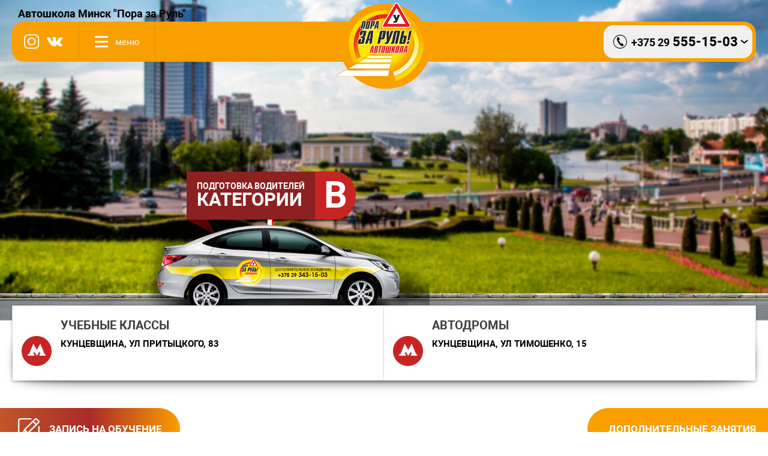

--- FILE ---
content_type: text/html; charset=UTF-8
request_url: https://porazarul.by/
body_size: 10966
content:
<!DOCTYPE html>
<html>
    <head>
    <title>Автошкола Минска Фрунзенский район приглашает на курсы вождения автодром ГАИ Семашко</title>
    <base href="https://porazarul.by/" />
    <meta charset="UTF-8" />
    <meta name="description" content="Курсы вождения «Пора за Руль» рассрочка до 12 месяцев! - автошколы Минска Фрунзенский район, Сухарево, Каменная Горка, Петровщина. Отзывы, цены на обучение вождению, автошкола на Семашко - автодром ГАИ">
    <meta name="keywords" content="">
    <meta name="viewport" content="width=device-width, initial-scale=1, shrink-to-fit=no">
    <link rel="stylesheet" type="text/css" href="assets/css/home.css" />
    
    
    
    
    
    
    
        <script>
        var addresses = [{"MIGX_id":"2","station":"\u041a\u0443\u043d\u0446\u0435\u0432\u0449\u0438\u043d\u0430","address":"\u0443\u043b \u041f\u0440\u0438\u0442\u044b\u0446\u043a\u043e\u0433\u043e, 83","type":"1","note":"","main":"1"},{"MIGX_id":"4","station":"\u041a\u0443\u043d\u0446\u0435\u0432\u0449\u0438\u043d\u0430","address":"\u0443\u043b \u0422\u0438\u043c\u043e\u0448\u0435\u043d\u043a\u043e, 15","type":"2","note":"10 \u043c\u0438\u043d\u0443\u0442"}];
    </script>
    

<!-- script src="assets/js/main.js"></script -->
<script>function phoneMask(){var e=this.value;e&&(e=(e=e.replace(/^\+375/g,"").replace(/\D/g,"")).substring(0,9),this.value=e?"+375("+e.substring(0,2)+")"+e.substring(2,5)+"-"+e.substring(5,7)+"-"+e.substring(7,9):"")}function formatTable(){document.querySelectorAll(".table table").forEach(e=>{let t=Array.prototype.slice.call(e.getElementsByTagName("th"));Array.prototype.slice.call(e.getElementsByTagName("tr")).forEach((e,n)=>{let a=Array.prototype.slice.call(e.children).filter(function(e){return"TD"==e.nodeName});var r=a.length;r&&a.forEach((a,o)=>{if(o>0){let e=document.createElement("p");e.innerHTML=t[o].innerHTML,e.className="mob-tbl",e.dataset.mob=1,a.prepend(e)}else if(n>1){let n=document.createElement("tr");n.className="mob-tbl",n.dataset.mob=1,n.innerHTML='<th colspan="'+r+'">'+t[o].innerHTML+"</tr>",e.before(n)}})})})}function clearTable(){document.querySelectorAll(".mob-tbl").forEach(e=>{e.parentNode.removeChild(e)})}HTMLElement.prototype.animate=function({timing:e,draw:t,duration:n}){let a=performance.now();requestAnimationFrame(function r(o){let i=(o-a)/n;i>1&&(i=1);let l=e(i);t(l),i<1&&requestAnimationFrame(r)})},HTMLElement.prototype.on=function(e,t,n){let a=this.querySelectorAll(e);a.length&&a.forEach(function(e){e.addEventListener(t,n)});new MutationObserver(function(a){a.forEach(a=>{"attributes"==a.type&&(a.target.matches(e)?a.target.addEventListener(t,n):a.target.removeEventListener(t,n,!1)),a.addedNodes.length&&a.addedNodes.forEach(a=>{1==a.nodeType&&a.matches(e)&&a.addEventListener(t,n)})})}).observe(this,{attributes:!0,childList:!0,subtree:!0,characterData:!0,characterDataOldValue:!0})},document.addEventListener("DOMContentLoaded",function(){document.body.dataset.width=window.innerWidth,document.body.on('[data-toggle="collapse"]',"click",function(e){e.preventDefault();let t=(this.getAttribute("href")?this.getAttribute("href"):this.dataset.target).replace("#","");var n=this;if(t){let e=document.getElementById(t);if(e.style.height)return;if(e.style.overflow="hidden",e.classList.contains("show")){let t=e.offsetHeight;e.animate({duration:300,timing:e=>e,draw(n){e.style.height=t*(1-n)+"px"}}),setTimeout(function(){e.removeAttribute("style"),e.classList.remove("show"),n.setAttribute("aria-expanded",!1)},320)}else{e.classList.add("show");let t=e.offsetHeight;e.style.height=0,e.animate({duration:300,timing:e=>e,draw(n){e.style.height=n*t+"px"}}),setTimeout(function(){e.removeAttribute("style"),n.setAttribute("aria-expanded",!0)},320)}}return!1}),window.innerWidth<768&&formatTable(),document.querySelectorAll('[type="tel"]').forEach(e=>{e.addEventListener("keyup",phoneMask)}),document.querySelectorAll(".form-group.rating span").forEach((e,t)=>{e.addEventListener("mouseenter",function(){document.getElementById("raiting").value=t+1,Array.prototype.slice.call(this.parentElement.children).forEach((e,n)=>{n<=t+1?(e.classList.add("star-full"),e.classList.remove("star-emp")):(e.classList.remove("star-full"),e.classList.add("star-emp"))})})}),document.querySelector(".form-group.rating").addEventListener("mouseleave",function(e){if(e.pageX-this.getBoundingClientRect().left<5){document.getElementById("raiting").value=0,this.children[1].innerHTML="&#xe800"}}),document.querySelectorAll(".slide").forEach(e=>{e.parentElement.querySelectorAll("[data-action]").forEach(e=>{e.addEventListener("click",function(){let e=this.dataset.action,t=this.parentElement.parentElement.querySelector('[class*="inner"]');if(t){let n=t.offsetLeft-t.firstElementChild.offsetWidth,a=1.5;if("next"==e){let e=t.removeChild(t.lastElementChild);t.insertBefore(e,t.firstElementChild),t.style.left=n+"px",t.animate({duration:400,timing:e=>Math.pow(e,2)*((a+1)*e-a),draw(e){t.style.left=(1-e)*n+"px"}}),setTimeout(function(){t.removeAttribute("style")},420)}else"prev"==e&&(t.style.left="0px",t.animate({duration:400,timing:e=>Math.pow(e,2)*((a+1)*e-a),draw(e){t.style.left=e*n+"px"}}),setTimeout(function(){let e=t.removeChild(t.firstElementChild);t.appendChild(e),t.removeAttribute("style")},420))}})})}),document.querySelectorAll('.dropdown[data-toggle="dropdown"]').forEach(e=>{e.addEventListener("click",function(){this.parentElement.classList.toggle("open")})}),window.addEventListener("resize",function(e){let t=document.body.dataset.width;document.body.dataset.width=window.innerWidth,t>=768&&window.innerWidth<768&&formatTable(),t<768&&window.innerWidth>=768&&clearTable()},!0),document.querySelectorAll('[data-toggle="modal"]').forEach(function(e){e.addEventListener("click",function(e){e.preventDefault();let t=this.dataset.target,n=document.querySelector(t);n.classList.add("show"),document.body.classList.add("modal-open");let a=document.createElement("DIV");if(a.className="modal-backdrop fade show",document.body.appendChild(a),this.dataset.params){let e=JSON.parse(this.dataset.params.replace(/'/g,'"')),a=n.querySelector(".modal-title");if(e.title?(a.dataset.title=a.innerHTML,a.innerHTML=e.title):a.dataset.title&&(a.innerHTML=a.dataset.title),"object"==typeof e){let a=[];for(i in e)if("title"!=i){if("#review"==t&&"person"==i){document.getElementById("person").value=e[i]}a.push(i+"="+e[i])}const r="/ajax.php";sendAjax.call(n,a.join("&"),r,addMsg)}}})}),document.querySelectorAll('.close[data-dismiss="modal"]').forEach(function(e){e.addEventListener("click",function(e){for(e.preventDefault(),popup=this.parentElement;!popup.classList.contains("modal");)popup=popup.parentElement;popup.classList.remove("show"),document.body.classList.remove("modal-open");let t=document.querySelector(".modal-backdrop");document.body.removeChild(t);let n=popup.querySelector("success");n&&n.remove();let a=popup.getElementsByTagName("form");if(a)for(let e of a)e.removeAttribute("style")})})});
</script>
<script>!function(){function o(){var e=n.createElement("script");e.type="text/javascript",e.async=!0,e.src="assets/js/ok.js";var t=document.getElementsByTagName("script")[0];t.parentNode.insertBefore(e,t)}function a(){t.detachEvent?(t.detachEvent("onscroll",a),t.detachEvent("onmousemove",a),t.detachEvent("ontouchmove",a),t.detachEvent("onresize",a)):(t.removeEventListener("scroll",a,!1),t.removeEventListener("mousemove",a,!1),t.removeEventListener("touchmove",a,!1),t.removeEventListener("resize",a,!1)),"complete"==n.readyState?o():t.attachEvent?t.attachEvent("onload",o):t.addEventListener("load",o,!1);var e=new Date;e.setTime(e.getTime()+1008e5),n.cookie="JivoSiteLoaded=1;path=/;expires="+e.toGMTString()}document.jivositeloaded=0,n=document,t=window,n.cookie.search("JivoSiteLoaded")<0?t.attachEvent?(t.attachEvent("onscroll",a),t.attachEvent("onmousemove",a),t.attachEvent("ontouchmove",a),t.attachEvent("onresize",a)):(t.addEventListener("scroll",a,{capture:!1,passive:!0}),t.addEventListener("mousemove",a,{capture:!1,passive:!0}),t.addEventListener("touchmove",a,{capture:!1,passive:!0}),t.addEventListener("resize",a,{capture:!1,passive:!0})):a()}();
</script>
<script>!function(){function o(){var e=n.createElement("script");e.type="text/javascript",e.async=!0,e.src="assets/js/jquery-3.4.1.min.js";var t=document.getElementsByTagName("script")[0];t.parentNode.insertBefore(e,t)}function a(){t.detachEvent?(t.detachEvent("onscroll",a),t.detachEvent("onmousemove",a),t.detachEvent("ontouchmove",a),t.detachEvent("onresize",a)):(t.removeEventListener("scroll",a,!1),t.removeEventListener("mousemove",a,!1),t.removeEventListener("touchmove",a,!1),t.removeEventListener("resize",a,!1)),"complete"==n.readyState?o():t.attachEvent?t.attachEvent("onload",o):t.addEventListener("load",o,!1);var e=new Date;e.setTime(e.getTime()+1008e5),n.cookie="JivoSiteLoaded=1;path=/;expires="+e.toGMTString()}document.jivositeloaded=0,n=document,t=window,n.cookie.search("JivoSiteLoaded")<0?t.attachEvent?(t.attachEvent("onscroll",a),t.attachEvent("onmousemove",a),t.attachEvent("ontouchmove",a),t.attachEvent("onresize",a)):(t.addEventListener("scroll",a,{capture:!1,passive:!0}),t.addEventListener("mousemove",a,{capture:!1,passive:!0}),t.addEventListener("touchmove",a,{capture:!1,passive:!0}),t.addEventListener("resize",a,{capture:!1,passive:!0})):a()}();
</script>
<script>
function wait(method) {
    if (window.$) {
        method();
    } else {
        setTimeout(function () { wait(method); }, 100); // check every 100ms
    }
}
// wait for jQuery
wait(function() {
var script = document.createElement("script");
script.src = "assets/js/lightbox.js"
document.head.append(script);
var script2 = document.createElement("script");
script2.src = "https://api-maps.yandex.ru/2.1/?apikey=bd59628e-df51-43d0-afcd-7d661e16d1ec&lang=ru_RU";
document.head.append(script2);
function init(){var script3 = document.createElement("script");
script3.src = "assets/js/yamap.js";
document.head.append(script3);
}
script2.onload = function() {
  init();
};
});
</script>
</head>
    <body>
        <div style="position: absolute;top:0;left:30px;font-size:9px" class="for-h1"><h1>Автошкола Минск "Пора за Руль"</h1></div>
        <svg class="svg-block">
    <defs>
        <clipPath id="triangle" clipPathUnits="objectBoundingBox">
            <polygon points="0 0, 0.7 0, 1 1" />
        </clipPath>
    </defs>
</svg>
<header class="lazy">
    <div class="container">
        <nav>
            <div>
                <div class="social">
                    <a href="https://www.instagram.com/porazarul_minsk" target="_blank"><img data-src="assets/img/ig-icon.png" loading="lazy" class="lazy" /></a><a href="https://vk.com/club24600474" target="_blank"><img data-src="assets/img/vk-icon.png" loading="lazy" class="lazy" /></a>
                </div>
                <div class="md-menu">
                    <a href="#mob-menu" data-toggle="collapse">
                        <img class="menu-icon" src="assets/img/mob-menu.png" />
                        <span>меню</span>
                    </a>
                    <div id="mob-menu" class="mob-menu collapse">
                        <div class="mob-menu-top">
                            <div class="mob-menu-header">Меню сайта</div>
                            <div class="mob-menu-close"><img data-src="assets/img/gray-cross.png" loading="lazy" class="lazy" data-toggle="collapse" data-target="#mob-menu"></div>
                        </div>
                        <ul  class="mob-menu-main"><li class="mob-menu-dropdown"><a class="link" href="o-nas">О нас</a><a href="#mob_menu_2" class="tog" data-toggle="collapse" aria-expanded="false"> </a><ul id="mob_menu_2" class="collapse"><li class="first"><a href="dopolnitelnyie-uroki" >Дополнительные занятия</a></li><li><a href="reviews" >Отзывы</a></li><li class="last"><a href="drivers" >Водители</a></li></ul></li><li><a href="raspisanie" >Расписание</a></li><li class="mob-menu-dropdown"><a class="link" href="cena">Стоимость</a><a href="#mob_menu_3" class="tog" data-toggle="collapse" aria-expanded="false"> </a><ul id="mob_menu_3" class="collapse"><li class="first"><a href="akczii" >Акции</a></li></ul></li><li class="mob-menu-dropdown"><a class="link" href="polezno-znat">Полезно знать</a><a href="#mob_menu_5" class="tog" data-toggle="collapse" aria-expanded="false"> </a><ul id="mob_menu_5" class="collapse"><li class="first"><a href="dokumentyi-dlya-zapisi-na-v" >Документы для записи на "В"</a></li><li><a href="dokumentyi-dlya-zapisi-na-a" >Документы для записи на "А"</a></li><li class="last"><a href="imennoj-sertifikat-na-obuchenie" >Подарочный именной сертификат на обучение</a></li></ul></li><li class="last"><a href="kontakty" >Контакты</a></li></ul>
                    </div>
                </div>
                <ul class=""><li><a href="o-nas">О нас</a><ul><li class="first"><a href="dopolnitelnyie-uroki" >Дополнительные занятия</a></li><li><a href="reviews" >Отзывы</a></li><li class="last"><a href="drivers" >Водители</a></li></ul></li><li><a href="raspisanie" >Расписание</a></li><li><a href="cena">Стоимость</a><ul><li class="first"><a href="akczii" >Акции</a></li></ul></li></ul>
            </div>
            <div class="logo-wrapper">
                <a href="/">
                    <img src="assets/img/logo-top.png">
                </a>
            </div>
            <div>
                <div class="social-sm">
                    <a href="//www.instagram.com/porazarul_minsk/" target="_blank"><img src="assets/img/ig-icon.png"></a>
                    <a href="//vk.com/club24600474" target="_blank"><img src="assets/img/vk-icon.png"></a>
                </div>
                <ul class=""><li><a href="polezno-znat">Полезно знать</a><ul><li class="first"><a href="dokumentyi-dlya-zapisi-na-v" >Документы для записи на "В"</a></li><li><a href="dokumentyi-dlya-zapisi-na-a" >Документы для записи на "А"</a></li><li class="last"><a href="imennoj-sertifikat-na-obuchenie" >Подарочный именной сертификат на обучение</a></li></ul></li><li class="last"><a href="kontakty" >Контакты</a></li></ul>
                <div class="contacts">
                    <div class="dropdown" data-toggle="dropdown">
                        <p><span class="phone-code">+375 29</span> 555-15-03</p>
                    </div>
                    <div class="dropdown-menu">
                        <p><a href="tel:+375296651503"><span class="phone-code">+375 29</span> 665-15-03</a></p>
                        <p><a href="tel:+375295551503"><span class="phone-code">+375 29</span> 555-15-03</a></p>
                        <p class="mail"><a href="mailto:porazarul@tut.by">porazarul@tut.by</a></p>
                        <p class="button"><button class="btn btn-orange" data-params="{ 'title':'Заказать звонок' }" data-toggle="modal" data-target="#sign_up">Заказать звонок</button></p>
                    </div>
                </div>
            </div>
        </nav>
        <div class="header-content"> 
    <div class="category">
        <div class="category-text burgundy-block">
            <p><small>Подготовка водителей</small><span>категории</span></p>
            <p>B</p>
            <p><span>категория</span></p>
        </div>
        <div class="category-image">
            <img data-src="assets/img/pic-car.png" loading="lazy" class="lazy">
        </div>
    </div>
    <div class="category">
        <div class="category-text yellow-block">
            <p><small>Подготовка водителей</small><span>категории</span></p>
            <p>A</p>
            <p><span>категория</span></p>
        </div>
        <div class="category-image">
            <img data-src="assets/img/pic-bike.png" loading="lazy" class="lazy">
        </div>
    </div>
</div>
    </div>
    
    

</header>
        <main>
            <div class="top">
                <div class="l-top">
                    <a class="side-block" href="javascript:void(0);" data-params="{ 'title':'Запись на обучение' }" data-toggle="modal" data-target="#sign_up">запись на обучение</a>
                </div>
                <div class="m-top">
                    <div>
                        <div>
                            <div class="h3">Учебные классы</div>
                            <p>Кунцевщина, ул Притыцкого, 83</p>
                        </div>
                    </div>
                    <div>
                        <div>
                            <div class="h3">Автодромы</div>
                            <p>Кунцевщина, ул Тимошенко, 15</p>
                        </div>      
                    </div>
                </div>
                <div class="r-top">
                   <a href="dopolnitelnyie-uroki" class="side-block">дополнительные занятия</a> 
                </div>
            </div>
            <div class="text-centered">
                <div class="container">
                    <h2>ХОТИТЕ НАУЧИТЬСЯ ВОДИТЬ?</h2>
                    <p class="strong">ПРАВА ПОЛУЧИТЬ ЛЕГКО: ДОСТУПНЫЕ ЦЕНЫ, БЛИЗКО К МЕТРО, БЕСПРОЦЕНТНАЯ РАССРОЧКА</p>
                </div>
            </div>
            <div class="gray-block">
                <div class="container row">
                                                    <div class="adv-item">
    <div class="adv-body">
        <div class="adv-image"><img data-src="assets/img/advantages-1.png" loading="lazy" class="lazy"></div>
        <h3>Комфортные автомобили</h3>
        <p class="strong">Только иномарки</p>
    </div>
        <button class="btn btn-orange" data-toggle="modal" data-target="#car">Выбрать автомобиль</button>
        </div>                                    <div class="adv-item">
    <div class="adv-body">
        <div class="adv-image"><img data-src="assets/img/advantages-2.png" loading="lazy" class="lazy"></div>
        <h3>Опытные инструкторы</h3>
        <p class="strong">Более 15 профессионалов</p>
    </div>
            <a class="btn btn-orange" href="drivers">Выбрать инструктора</a>
    </div>                                    <div class="adv-item">
    <div class="adv-body">
        <div class="adv-image"><img data-src="assets/img/advantages-3.png" loading="lazy" class="lazy"></div>
        <h3>Классы и автодром</h3>
        <p class="strong">Недалеко от дома или работы</p>
    </div>
            <a class="btn btn-orange" href="kontakty">Смотреть расположение</a>
    </div>                                    <div class="adv-item">
    <div class="adv-body">
        <div class="adv-image"><img data-src="assets/img/advantages-4.png" loading="lazy" class="lazy"></div>
        <h3>Удобный график занятий</h3>
        <p class="strong">Утро, вечер или выходной</p>
    </div>
            <a class="btn btn-orange" href="raspisanie">Выбрать время</a>
    </div>                                </div>
            </div>
            <div class="orange-line">
                <h2>Удобное время занятий</h2>
            </div>
            <div class="time">
                                                    <div class="col">
    <div class="time-block orange">
        <h3>Утро</h3>
                                                                <div class="date">
    <div class="note">
        <h4 class="note-header lazy">28 Январь</h4>
        <div class="note-body">
            <p>ул Притыцкого, 83</p>
                        <p><strong>
                                            Понедельник,                                             Среда                        </strong></p>
            <p class="bgr">начало в 09:00</p>
        </div>
    </div>
    
    <button class="btn btn-orange" data-params="{ 'time':1,'date':26,'title':'Запись на обучение' }" data-toggle="modal" data-target="#sign_up">Записаться</button>
    
</div>                                                        <div class="date">
    <div class="note">
        <h4 class="note-header lazy">12 Февраль</h4>
        <div class="note-body">
            <p>ул Притыцкого, 83</p>
                        <p><strong>
                                            Вторник,                                             Четверг                        </strong></p>
            <p class="bgr">начало в 09:00</p>
        </div>
    </div>
    
    <button class="btn btn-orange" data-params="{ 'time':1,'date':27,'title':'Запись на обучение' }" data-toggle="modal" data-target="#sign_up">Записаться</button>
    
</div>            </div>
</div>                                    <div class="col">
    <div class="time-block blue">
        <h3>Вечер</h3>
                                                                <div class="date">
    <div class="note">
        <h4 class="note-header lazy">16 Февраль</h4>
        <div class="note-body">
            <p>ул Притыцкого, 83</p>
                        <p><strong>
                                            Понедельник,                                             Среда                        </strong></p>
            <p class="bgr">начало в 18:30</p>
        </div>
    </div>
    
    <button class="btn btn-orange" data-params="{ 'time':2,'date':20,'title':'Запись на обучение' }" data-toggle="modal" data-target="#sign_up">Записаться</button>
    
</div>                                                        <div class="date">
    <div class="note">
        <h4 class="note-header lazy">31 Март</h4>
        <div class="note-body">
            <p>ул Притыцкого, 83</p>
                        <p><strong>
                                            Вторник,                                             Четверг                        </strong></p>
            <p class="bgr">начало в 19:00</p>
        </div>
    </div>
    
    <button class="btn btn-orange" data-params="{ 'time':2,'date':21,'title':'Запись на обучение' }" data-toggle="modal" data-target="#sign_up">Записаться</button>
    
</div>            </div>
</div>                                    <div class="col">
    <div class="time-block orange">
        <h3>Выходной</h3>
                                                                <div class="date">
    <div class="note">
        <h4 class="note-header lazy">31 Январь</h4>
        <div class="note-body">
            <p>ул Притыцкого, 83</p>
                        <p><strong>
                                            Суббота,                                             Воскресенье                        </strong></p>
            <p class="bgr">начало в 14:00</p>
        </div>
    </div>
    
    <button class="btn btn-orange" data-params="{ 'time':6,'date':1,'title':'Запись на обучение' }" data-toggle="modal" data-target="#sign_up">Записаться</button>
    
</div>                                                        <div class="date">
    <div class="note">
        <h4 class="note-header lazy">18 Апрель</h4>
        <div class="note-body">
            <p>ул Притыцкого, 83</p>
                        <p><strong>
                                            Суббота,                                             Воскресенье                        </strong></p>
            <p class="bgr">начало в 12:00</p>
        </div>
    </div>
    
    <button class="btn btn-orange" data-params="{ 'time':6,'date':2,'title':'Запись на обучение' }" data-toggle="modal" data-target="#sign_up">Записаться</button>
    
</div>            </div>
</div>                            </div>
            <div class="container">
                <h2 class="text-centered header-line">Наши вежливые инструкторы по вождению</h2>
            </div>
            <div class="gray-block person-bgr">
                <div class="container">
                    <div class="person-wrap slide">
                        <div class="person-inner">
                                                                                                        <div class="person">
    <div class="person-photo">
        <div class="person-photo-wrap"><img data-src="/assets/cache_image//home/porazaru/public_html/afonin-vw-golf_235x235_097.jpg" loading="lazy" class="lazy"></div>
    </div>
    <h3>Денис Васильевич Афонин Старший мастер</h3>

    <div class="rating-block">
        <div class="rating">
                             
                    <span class="star-full lazy"></span>
                                             
                    <span class="star-full lazy"></span>
                                             
                    <span class="star-full lazy"></span>
                                             
                    <span class="star-full lazy"></span>
                                             
                    <span class="star-full lazy"></span>
                                    </div>
        <a href="/person/instructor11">Отзывы</a>
    </div>
     
    <button class="btn btn-orange" data-params="{ 'person':11,'title':'Запись на обучение'}" data-toggle="modal" data-target="#sign_up">Записаться</button>
    
</div>                                                                                <div class="person">
    <div class="person-photo">
        <div class="person-photo-wrap"><img data-src="/assets/cache_image//home/porazaru/public_html/ryrzko-chevrolet-matiz_235x235_097.jpg" loading="lazy" class="lazy"></div>
    </div>
    <h3>Анатолий Борисович Рыжко</h3>

    <div class="rating-block">
        <div class="rating">
                             
                    <span class="star-full lazy"></span>
                                             
                    <span class="star-full lazy"></span>
                                             
                    <span class="star-full lazy"></span>
                                             
                    <span class="star-full lazy"></span>
                                             
                    <span class="star-full lazy"></span>
                                    </div>
        <a href="/person/instructor2">Отзывы</a>
    </div>
     
    <button class="btn btn-orange" data-params="{ 'person':2,'title':'Запись на обучение'}" data-toggle="modal" data-target="#sign_up">Записаться</button>
    
</div>                                                                                <div class="person">
    <div class="person-photo">
        <div class="person-photo-wrap"><img data-src="/assets/cache_image//home/porazaru/public_html/tkach-renault-logan_235x235_097.jpg" loading="lazy" class="lazy"></div>
    </div>
    <h3>Александр Анатольевич Ткач</h3>

    <div class="rating-block">
        <div class="rating">
                             
                    <span class="star-full lazy"></span>
                                             
                    <span class="star-full lazy"></span>
                                             
                    <span class="star-full lazy"></span>
                                             
                    <span class="star-full lazy"></span>
                                             
                    <span class="star-full lazy"></span>
                                    </div>
        <a href="/person/instructor13">Отзывы</a>
    </div>
     
    <button class="btn btn-orange" data-params="{ 'person':13,'title':'Запись на обучение'}" data-toggle="modal" data-target="#sign_up">Записаться</button>
    
</div>                                                                                <div class="person">
    <div class="person-photo">
        <div class="person-photo-wrap"><img data-src="/assets/cache_image//home/porazaru/public_html/tomashevich-vw-polo_235x235_097.jpg" loading="lazy" class="lazy"></div>
    </div>
    <h3>Игорь Леонидович Томашевич</h3>

    <div class="rating-block">
        <div class="rating">
                             
                    <span class="star-full lazy"></span>
                                             
                    <span class="star-full lazy"></span>
                                             
                    <span class="star-full lazy"></span>
                                             
                    <span class="star-full lazy"></span>
                                             
                    <span class="star-full lazy"></span>
                                    </div>
        <a href="/person/instructor3">Отзывы</a>
    </div>
     
    <button class="btn btn-orange" data-params="{ 'person':3,'title':'Запись на обучение'}" data-toggle="modal" data-target="#sign_up">Записаться</button>
    
</div>                                                                                <div class="person">
    <div class="person-photo">
        <div class="person-photo-wrap"><img data-src="/assets/cache_image//home/porazaru/public_html/shibko-renault-sandeep_235x235_097.jpg" loading="lazy" class="lazy"></div>
    </div>
    <h3>Дмитрий Геннадьевич Шибко</h3>

    <div class="rating-block">
        <div class="rating">
                             
                    <span class="star-full lazy"></span>
                                             
                    <span class="star-full lazy"></span>
                                             
                    <span class="star-full lazy"></span>
                                             
                    <span class="star-full lazy"></span>
                                             
                    <span class="star-full lazy"></span>
                                    </div>
        <a href="/person/instructor6">Отзывы</a>
    </div>
     
    <button class="btn btn-orange" data-params="{ 'person':6,'title':'Запись на обучение'}" data-toggle="modal" data-target="#sign_up">Записаться</button>
    
</div>                                                                                <div class="person">
    <div class="person-photo">
        <div class="person-photo-wrap"><img data-src="/assets/cache_image//home/porazaru/public_html/grebenyuk-peugeot-307_235x235_097.jpg" loading="lazy" class="lazy"></div>
    </div>
    <h3>Юрий Владимирович Гребенюк</h3>

    <div class="rating-block">
        <div class="rating">
                             
                    <span class="star-full lazy"></span>
                                             
                    <span class="star-full lazy"></span>
                                             
                    <span class="star-full lazy"></span>
                                             
                    <span class="star-full lazy"></span>
                                             
                    <span class="star-full lazy"></span>
                                    </div>
        <a href="/person/instructor12">Отзывы</a>
    </div>
     
    <button class="btn btn-orange" data-params="{ 'person':12,'title':'Запись на обучение'}" data-toggle="modal" data-target="#sign_up">Записаться</button>
    
</div>                                                                                <div class="person">
    <div class="person-photo">
        <div class="person-photo-wrap"><img data-src="/assets/cache_image//home/porazaru/public_html/voronko-peugeot-307_235x235_097.jpg" loading="lazy" class="lazy"></div>
    </div>
    <h3>Денис Иванович Воронько</h3>

    <div class="rating-block">
        <div class="rating">
                             
                    <span class="star-full lazy"></span>
                                             
                    <span class="star-full lazy"></span>
                                             
                    <span class="star-full lazy"></span>
                                             
                    <span class="star-full lazy"></span>
                                             
                    <span class="star-full lazy"></span>
                                    </div>
        <a href="/person/instructor8">Отзывы</a>
    </div>
     
    <button class="btn btn-orange" data-params="{ 'person':8,'title':'Запись на обучение'}" data-toggle="modal" data-target="#sign_up">Записаться</button>
    
</div>                                                                                <div class="person">
    <div class="person-photo">
        <div class="person-photo-wrap"><img data-src="/assets/cache_image//home/porazaru/public_html/volovik-nissan-almera_235x235_097.jpg" loading="lazy" class="lazy"></div>
    </div>
    <h3>Александр Михайлович Воловик</h3>

    <div class="rating-block">
        <div class="rating">
                             
                    <span class="star-full lazy"></span>
                                             
                    <span class="star-full lazy"></span>
                                             
                    <span class="star-full lazy"></span>
                                             
                    <span class="star-full lazy"></span>
                                                                <span class="star-emp lazy"></span>
                                    </div>
        <a href="/person/instructor9">Отзывы</a>
    </div>
     
    <button class="btn btn-orange" data-params="{ 'person':9,'title':'Запись на обучение'}" data-toggle="modal" data-target="#sign_up">Записаться</button>
    
</div>                                                                                <div class="person">
    <div class="person-photo">
        <div class="person-photo-wrap"><img data-src="/assets/cache_image//home/porazaru/public_html/ladutko-vw-polo_235x235_097.jpg" loading="lazy" class="lazy"></div>
    </div>
    <h3>Сергей Владимирович Ладутько</h3>

    <div class="rating-block">
        <div class="rating">
                             
                    <span class="star-full lazy"></span>
                                             
                    <span class="star-full lazy"></span>
                                             
                    <span class="star-full lazy"></span>
                                             
                    <span class="star-full lazy"></span>
                                             
                    <span class="star-full lazy"></span>
                                    </div>
        <a href="/person/instructor10">Отзывы</a>
    </div>
     
    <button class="btn btn-orange" data-params="{ 'person':10,'title':'Запись на обучение'}" data-toggle="modal" data-target="#sign_up">Записаться</button>
    
</div>                                                                                <div class="person">
    <div class="person-photo">
        <div class="person-photo-wrap"><img data-src="/assets/cache_image//home/porazaru/public_html/kirbay-chrysler-neon_235x235_097.jpg" loading="lazy" class="lazy"></div>
    </div>
    <h3>Дмитрий Николаевич Кирбай</h3>

    <div class="rating-block">
        <div class="rating">
                             
                    <span class="star-full lazy"></span>
                                             
                    <span class="star-full lazy"></span>
                                             
                    <span class="star-full lazy"></span>
                                             
                    <span class="star-full lazy"></span>
                                             
                    <span class="star-full lazy"></span>
                                    </div>
        <a href="/person/instructor14">Отзывы</a>
    </div>
     
    <button class="btn btn-orange" data-params="{ 'person':14,'title':'Запись на обучение'}" data-toggle="modal" data-target="#sign_up">Записаться</button>
    
</div>                                                                                <div class="person">
    <div class="person-photo">
        <div class="person-photo-wrap"><img data-src="/assets/cache_image//home/porazaru/public_html/filistovich-vw-polo_235x235_097.jpg" loading="lazy" class="lazy"></div>
    </div>
    <h3>Алексей Иванович Филистович</h3>

    <div class="rating-block">
        <div class="rating">
                             
                    <span class="star-full lazy"></span>
                                             
                    <span class="star-full lazy"></span>
                                             
                    <span class="star-full lazy"></span>
                                             
                    <span class="star-full lazy"></span>
                                             
                    <span class="star-full lazy"></span>
                                    </div>
        <a href="/person/instructor15">Отзывы</a>
    </div>
     
    <button class="btn btn-orange" data-params="{ 'person':15,'title':'Запись на обучение'}" data-toggle="modal" data-target="#sign_up">Записаться</button>
    
</div>                                                </div>
                    </div>
                    <div class="person-controls">
                        <div class="person-prev" data-action="prev"><img data-src="assets/img/slider-arr-left.png" loading="lazy" class="lazy"></div>
                        <div class="person-next" data-action="next"><img data-src="assets/img/slider-arr-right.png" loading="lazy" class="lazy"></div>
                    </div>
                </div>
            </div>
            <div class="container">
                <h2 class="text-centered header-line">УЧЕБНЫЕ АВТОМОБИЛИ АВТОШКОЛЫ</h2>
                <div class="slider slide">
                    <div class="slider-inner">
                                                                            <div data-index="" class="slider-item">
    <a href="IMG_20191015_112859.jpg" data-lightbox="Учебные автомобили"><img data-src="IMG_20191015_112859.jpg" loading="lazy" class="lazy"></a>
</div>                                                    <div data-index="" class="slider-item">
    <a href="IMG_20191015_113449.jpg" data-lightbox="Учебные автомобили"><img data-src="IMG_20191015_113449.jpg" loading="lazy" class="lazy"></a>
</div>                                                    <div data-index="" class="slider-item">
    <a href="IMG_20191015_113728.jpg" data-lightbox="Учебные автомобили"><img data-src="IMG_20191015_113728.jpg" loading="lazy" class="lazy"></a>
</div>                                                    <div data-index="" class="slider-item">
    <a href="IMG_20191015_113137.jpg" data-lightbox="Учебные автомобили"><img data-src="IMG_20191015_113137.jpg" loading="lazy" class="lazy"></a>
</div>                                                    <div data-index="" class="slider-item">
    <a href="IMG_20191015_113320.jpg" data-lightbox="Учебные автомобили"><img data-src="IMG_20191015_113320.jpg" loading="lazy" class="lazy"></a>
</div>                                                    <div data-index="" class="slider-item">
    <a href="IMG_20191219_100234.jpg" data-lightbox="Учебные автомобили"><img data-src="IMG_20191219_100234.jpg" loading="lazy" class="lazy"></a>
</div>                                                    <div data-index="" class="slider-item">
    <a href="IMG_20191015_113621.jpg" data-lightbox="Учебные автомобили"><img data-src="IMG_20191015_113621.jpg" loading="lazy" class="lazy"></a>
</div>                                                    <div data-index="" class="slider-item">
    <a href="IMG_20201214_105513.jpg" data-lightbox="Учебные автомобили"><img data-src="IMG_20201214_105513.jpg" loading="lazy" class="lazy"></a>
</div>                                            </div>
                    <div class="slider-nav">
                        <span data-action="prev"><img src="assets/img/arr-left.png"></span>
                        <span data-action="next"><img src="assets/img/arr-right.png"></span>
                    </div>
                </div>
            </div>
            <div class="container">
                <h2 class="text-centered header-line">Как нас найти</h2>
            </div>
            <div class="dark-block">
                <div class="map" id="yamap"></div>
                <div class="address">
                    <div class="address-info">
                        <div class="location-icon flex-fill">
                            <div>
                                <p>Учебные классы
                                <br>ст.м. Кунцевщина, ул Притыцкого, 83
                                </p>
                                <p>Автодромы
                                <br>ул Тимошенко, 15 (10 минут от ст.м. Кунцевщина)
                                </p>
                            </div>
                        </div>
                        <button class="btn btn-white" data-toggle="modal" data-target="#sign_up" data-params="{ 'title':'Заказать звонок' }">Заказать звонок</button>
                    </div>
                    <div class="address-images">
                                                                                        <div class="item">
                            <a href="IMG_20200827_135708.jpg" data-lightbox="bottom">
                                <img src="/assets/cache_image//home/porazaru/public_html/IMG_20200827_135708_156x79_f08.jpg">
                            </a>
                        </div>
                                                                    <div class="item">
                            <a href="IMG_20200827_135554.jpg" data-lightbox="bottom">
                                <img src="/assets/cache_image//home/porazaru/public_html/IMG_20200827_135554_156x79_f08.jpg">
                            </a>
                        </div>
                                        </div>
                </div>
            </div>
        </main>
        <footer>
    <div>
        <div class="footer-logo">
            <img data-src="assets/img/logo-bottom.png" loading="lazy" class="lazy">
        </div>
        <div class="footer-right">
            <div class="footer-info">
                <p><strong>ООО "Пора за Руль"<br>УНП 191434615</strong></p>
            </div>
            <div class="footer-time">
                <p><strong>Время работы:</strong><br>
                понедельник-пятница с 09:00 до 21:00, без обеда.</p>
                <p><strong>Офис автошколы:</strong><br> 
                ул. Притыцкого, 83 г.Минск, Фрунзенский район, ст. м. Кунцевщина</p>
            </div>
            <div class="footer-phones">
                <p><a href="tel:+375296651503" title=""><small>+375 29</small> 665-15-03</a></p>
                <p><a href="tel:+375295551503" title=""><small>+375 29</small> 555-15-03</a></p>
            </div>
            <div class="footer-copyright"></div>
        </div>
    </div>
    <div>
        <p><span></span></p>
        <p>© 2010 - 2026 OOО "Пора за Руль"</p>
    </div>
</footer>
<div class="modal fade" id="sign_up" tabindex="-1" role="dialog" aria-labelledby="sign_upLabel" aria-hidden="true">
	<div class="modal-dialog" role="document">
		<div class="modal-content">
			<div class="modal-header">
				<h5 class="modal-title" id="sign_upLabel">Запись на пробное занятие</h5>
				<button type="button" class="close" data-dismiss="modal" aria-label="Close">
					<span aria-hidden="true"><img src="assets/img/gray-cross.png"></span>
				</button>
			</div>
			<div class="modal-body">
				<p class="text-notice">все поля обязательны для заполнения</p>
                <form class="ajax_form" method="post" action="">
    <input type="hidden" id="note" name="note" />
	<div class="form-group">
	    <label>Ваше имя</label>
		<input type="text" class="form-control" id="af_name" name="name" value="" placeholder="Василий Васильев"/>
		<span class="error_name"></span>
	</div>
	<div class="form-group">
	    <label>Ваш телефон</label>
		<input type="tel" class="form-control" id="af_phone" name="phone" value="" placeholder="+375 (__) ___-__-__" />
		<span class="error_name"></span>
	</div>
	<div class="form-group">
        <div class="g-recaptcha" data-sitekey="6Lf7z9EZAAAAAIRyNlGrFEeVzLnhgNq6mPZK72QT"></div>
<script id="lazy-recaptcha" data-src="https://www.google.com/recaptcha/api.js?hl=ru" loading="lazy"></script>
        
    </div>
	<button type="submit" class="btn btn-orange">Записаться</button>
    
    

	<input type="hidden" name="af_action" value="1bc96c624d9c659da8e39691c2a35d0f" />
</form>
                
			</div>
		</div>
	</div>
</div>
<div class="modal fade" id="car" tabindex="-1" role="dialog" aria-labelledby="carLabel" aria-hidden="true">
	<div class="modal-dialog" role="document">
		<div class="modal-content">
			<div class="modal-header">
				<h5 class="modal-title" id="carLabel">Выбрать автомобиль</h5>
				<button type="button" class="close" data-dismiss="modal" aria-label="Close">
					<span aria-hidden="true"><img src="assets/img/gray-cross.png"></span>
				</button>
			</div>
			<div class="modal-body">
				<p class="text-notice">все поля обязательны для заполнения</p>
                <form class="ajax_form" method="post" action="">
	<div class="form-group">
	    <label>Ваше имя</label>
		<input type="text" class="form-control" id="af_name" name="name" value="" placeholder="Василий Васильев"/>
		<span class="error_name"></span>
	</div>
	<div class="form-group">
	    <label>Ваш телефон</label>
		<input type="tel" class="form-control" id="af_phone" name="phone" value="" placeholder="+375 (__) ___-__-__" />
		<span class="error_name"></span>
	</div>
	<div class="form-group">
	    <label>Выберите автомобиль</label>
		<select class="form-control" name="car" id="car">
                            <option value="Hyundai Ftos">Hyundai Ftos</option>
                    <option value=""></option>
                    <option value=""></option>
                    <option value=""></option>
                    <option value=""></option>
                    <option value=""></option>
                    <option value=""></option>
                    <option value=""></option>
        		</select>
	</div>
	<div class="form-group">
        <div class="g-recaptcha" data-sitekey="6Lf7z9EZAAAAAIRyNlGrFEeVzLnhgNq6mPZK72QT"></div>
<script id="lazy-recaptcha" data-src="https://www.google.com/recaptcha/api.js?hl=ru" loading="lazy"></script>
        
    </div>
	<button type="submit" class="btn btn-orange">Записаться</button>
    
    

	<input type="hidden" name="af_action" value="bfc7196d7f34ebbe41c0a12cf9b6e0d7" />
</form>
                
			</div>
		</div>
	</div>
</div>
<div class="modal fade" id="review" tabindex="-1" role="dialog" aria-labelledby="reviewLabel" aria-hidden="true">
	<div class="modal-dialog" role="document">
		<div class="modal-content">
			<div class="modal-header">
				<h5 class="modal-title" id="reviewLabel">Оставить отзыв</h5>
				<button type="button" class="close" data-dismiss="modal" aria-label="Close">
					<span aria-hidden="true"><img src="assets/img/gray-cross.png"></span>
				</button>
			</div>
			<div class="modal-body">
				<p class="text-notice">все поля обязательны для заполнения</p>
                <form class="ajax_form" method="post" action="">
    <input type="hidden" id="person" name="person" value="0" />
    <input type="hidden" id="driver" name="driver" value="" />
	<div class="form-group">
	    <label>Ваше имя</label>
		<input type="text" class="form-control" id="af_name" name="name" value="" placeholder="Василий Васильев"/>
		<span class="error_name"></span>
	</div>
	<div class="form-group">
	    <label>Ваш телефон</label>
		<input type="tel" class="form-control" id="af_phone" name="phone" value="" placeholder="+375 (__) ___-__-__" />
		<span class="error_name"></span>
	</div>
	<div class="form-group">
	    <label>Текст отзыва</label>
        <textarea class="form-control" id="text" name="text" rows="2"></textarea>
	</div>
	<div class="form-group rating">
	    <input type="hidden" id="raiting" name="raiting" value="0" />
	    	    <span class="star-emp lazy"></span>
        	    <span class="star-emp lazy"></span>
        	    <span class="star-emp lazy"></span>
        	    <span class="star-emp lazy"></span>
        	    <span class="star-emp lazy"></span>
        	</div>
	<div class="form-group">
        <div class="g-recaptcha" data-sitekey="6Lf7z9EZAAAAAIRyNlGrFEeVzLnhgNq6mPZK72QT"></div>
<script id="lazy-recaptcha" data-src="https://www.google.com/recaptcha/api.js?hl=ru" loading="lazy"></script>
        
    </div>
	<button type="submit" class="btn btn-orange">Оставить отзыв</button>
    
    

	<input type="hidden" name="af_action" value="cd37a1bee5ec738309fc707063236973" />
</form>
                
				</form>
			</div>
		</div>
	</div>
</div>


    
<script>document.addEventListener("DOMContentLoaded",function(){var e;if("IntersectionObserver"in window){e=document.querySelectorAll(".lazy");var t=new IntersectionObserver(function(e,n){e.forEach(function(e){if(e.isIntersecting){var n=e.target;n.src=n.dataset.src,n.classList.remove("lazy"),t.unobserve(n)}})});e.forEach(function(e){t.observe(e)})}else{var n;function r(){n&&clearTimeout(n),n=setTimeout(function(){var n=window.pageYOffset;e.forEach(function(e){e.offsetTop<window.innerHeight+n&&(e.src=e.dataset.src,e.classList.remove("lazy"))}),0==e.length&&(document.removeEventListener("scroll",r),window.removeEventListener("resize",r),window.removeEventListener("orientationChange",r))},20)}e=document.querySelectorAll(".lazy"),document.addEventListener("scroll",r),window.addEventListener("resize",r),window.addEventListener("orientationChange",r)}});
</script>
<script>
!function(){document.jivositeloaded=0;var o="DUwEIH115Z",n=document,t=window;function a(){var e=n.createElement("script");e.type="text/javascript",e.async=!0,e.src="//code.jivosite.com/script/widget/"+o;var t=document.getElementsByTagName("script")[0];t.parentNode.insertBefore(e,t)}function v(){t.detachEvent?(t.detachEvent("onscroll",v),t.detachEvent("onmousemove",v),t.detachEvent("ontouchmove",v),t.detachEvent("onresize",v)):(t.removeEventListener("scroll",v,!1),t.removeEventListener("mousemove",v,!1),t.removeEventListener("touchmove",v,!1),t.removeEventListener("resize",v,!1)),"complete"==n.readyState?a():t.attachEvent?t.attachEvent("onload",a):t.addEventListener("load",a,!1);var e=new Date;e.setTime(e.getTime()+1008e5),n.cookie="JivoSiteLoaded=1;path=/;expires="+e.toGMTString()}n.cookie.search("JivoSiteLoaded")<0?t.attachEvent?(t.attachEvent("onscroll",v),t.attachEvent("onmousemove",v),t.attachEvent("ontouchmove",v),t.attachEvent("onresize",v)):(t.addEventListener("scroll",v,{capture:!1,passive:!0}),t.addEventListener("mousemove",v,{capture:!1,passive:!0}),t.addEventListener("touchmove",v,{capture:!1,passive:!0}),t.addEventListener("resize",v,{capture:!1,passive:!0})):v()}();</script>

<script>
            var css = document.createElement('link');
    css.rel = 'stylesheet';
    css.href = '/assets/components/ajaxform/css/default.css';
    document.head.appendChild(css);
function waita(method) {
    if (window.$) {
        method();
    } else {
        setTimeout(function () { waita(method); }, 100); 
    }
}
waita(function() {

var scripta = document.createElement("script");
scripta.src = "/assets/components/ajaxform/js/default.js";
document.head.append(scripta);
scripta.onload = function() {
  init();
};
function init(){
var scripti = document.createElement("script");
scripti.innerHTML = 'AjaxForm.initialize({"assetsUrl":"\/assets\/components\/ajaxform\/","actionUrl":"\/assets\/components\/ajaxform\/action.php","closeMessage":"\u0437\u0430\u043a\u0440\u044b\u0442\u044c \u0432\u0441\u0435","formSelector":"form.ajax_form","pageId":1})';
document.head.append(scripti);
var sc = document.createElement("script");
sc.src = "/assets/components/ajaxform/js/lib/jquery.form.min.js";
document.head.append(sc);
var scr = document.createElement("script");
scr.src = "/assets/components/ajaxform/js/lib/jquery.jgrowl.min.js";
document.head.append(scr);
}
});
</script>
</body>
</html>

--- FILE ---
content_type: text/css
request_url: https://porazarul.by/assets/css/home.css
body_size: 9336
content:
@font-face{font-family:Roboto;src:local('Roboto'),local('Roboto-Regular'),url(/assets/fonts/roboto/Roboto.woff2) format('woff2'),url(/assets/fonts/roboto/Roboto.woff) format('woff'),url(/assets/fonts/roboto/Roboto.ttf) format('truetype');font-weight:400;font-display:swap;font-style:normal}@font-face{font-family:Roboto;src:local('Roboto Bold'),local('Roboto-Bold'),url(/assets/fonts/roboto/Robotobold.woff2) format('woff2'),url(/assets/fonts/roboto/Robotobold.woff) format('woff'),url(/assets/fonts/roboto/Robotobold.ttf) format('truetype');font-weight:700;font-display:swap;font-style:normal}@font-face{font-family:Roboto;src:local('Roboto Black'),local('Roboto-Black'),url(/assets/fonts/roboto/Robotoblack.woff2) format('woff2'),url(/assets/fonts/roboto/Robotoblack.woff) format('woff'),url(/assets/fonts/roboto/Robotoblack.ttf) format('truetype');font-weight:900;font-display:swap;font-style:normal}.modal-open{overflow:hidden}.modal-open .modal{overflow-x:hidden;overflow-y:auto}.modal{position:fixed;top:0;left:0;z-index:32;display:none;width:100%;height:100%;overflow:hidden;outline:0}.modal.show{display:block}.modal-bottom-text{margin:20px 0;font-weight:600!important}.modal-dialog{position:relative;width:auto;margin:.5rem auto;pointer-events:none;width:max-content;min-width:400px;max-width:460px}.modal.fade .modal-dialog{transform:translate(0,-50px);transition:opacity .15s linear}.modal.show .modal-dialog{transform:none}.modal-content{position:relative;display:flex;flex-direction:column;width:100%;pointer-events:auto;background-color:#fff;background-clip:padding-box;border:1px solid #d6d6d6;border-radius:6px;outline:0}.modal-header{display:flex;align-items:flex-start;justify-content:space-between;padding:25px 20px 10px;position:relative}.modal-header .close{position:absolute;right:16px;top:12px;padding:0;background-color:transparent;border:none;cursor:pointer}.modal-title{margin-bottom:0;margin-top:0;font-size:21.74px;font-weight:700;color:var(--orange-color)}.modal-body{position:relative;flex:1 1 auto;padding:0 20px;margin-bottom:25px}.modal-body p{color:#727272;font-size:14px;font-weight:300}.modal-body .text-notice{margin-bottom:18px;line-height:1}.modal-body .form-control{border:1px solid #d6d6d6;border-radius:6px;font-size:15px;color:#636363;height:40px;box-sizing:border-box;width:100%;padding:5px 12px}.modal-body select.form-control{-moz-appearance:none;-webkit-appearance:none;appearance:none;background-color:#fff;background-image:url(../img/select-arr.png);background-repeat:no-repeat,repeat;background-position:right .7em top 50%,0 0}.modal-body select.form-control::-ms-expand{display:none}.modal-body select.form-control:hover{border-color:#888}.modal-body select.form-control:focus{border-color:#d6d6d6;color:#19171c;outline:0}.modal-body select.form-control option{font-weight:400}.modal-body label{color:#19171c;margin-bottom:8px;font-size:15px;display:block;line-height:1}.modal-body .form-group{margin-bottom:15px}.modal-body .btn{min-width:165px}textarea.form-control{height:170px!important}.modal-backdrop{position:fixed;top:0;left:0;z-index:31;width:100vw;height:100vh;background-color:#000}.modal-backdrop.fade{opacity:0}.modal-backdrop.show{opacity:.5}:root{--yellow-rgb:227,158,30;--red-rgb:171,41,41;--yellow-color:#f9ae00;--yellow-color-darken:#d48c00;--yellow-color-shadow:#9a6500;--orange-color:#f99f00;--orange-darken:#f68000;--crimson-color:#d35257;--red-color:#c72424;--red-bright:#d00000;--burgundy-color:#8d2020;--burgundy-color-darken:#5d0707;--blue-color:#006adb;--pea-color:#90b948;--light-gray-color:#f4f4f4;--gray-color:#404040;--dark-gray-color:#2a2a2a;--green-color:#009000;--border-radius:20px}.rating{color:#ffb500;display:flex}.rating span{margin:0 1px}.rating .star-full.lazy{background-image:none;opacity:0}.rating .star-full{background:url(../img/stars.png) left center no-repeat;width:16px;height:16px;opacity:1}.rating .star-half.lazy{background-image:none;opacity:0}.rating .star-half{background:url(../img/stars.png) -17px center no-repeat;width:16px;height:16px;opacity:1}.rating .star-emp.lazy{background-image:none;opacity:0}.rating .star-emp{background:url(../img/stars.png) -34px center no-repeat;width:16px;height:16px;opacity:1}body,html{height:100%}html{font-family:Roboto;font-size:15px}body{margin:0;font-weight:300}ul{margin:0;padding:0}.h2,h2{font-size:32px;margin:0;text-transform:uppercase}.h3,h3{font-size:17px;text-transform:uppercase;margin:0;font-weight:600}.h4,h4{font-size:18px;margin:0;text-transform:uppercase}p{margin:0}.svg-block{width:0;height:0;position:absolute}header.lazy{background-image:none;opacity:0}header{background:url(../img/main-img.webp) left bottom/cover no-repeat;opacity:1;height:534px}header .container{height:100%;position:relative}header .header-content{position:absolute;bottom:0;display:flex;justify-content:center;width:1252px}header .category{display:flex;flex-direction:column;justify-content:space-between}header .category-image{position:relative;z-index:20;display:flex}header .category-text{height:115px;width:400px;color:#fff;font-size:45px;line-height:49px;font-weight:700;display:flex;text-transform:uppercase;position:relative}header .category-text small{font-size:20px;line-height:24px}header .category-text>:first-child{flex-basis:100%;display:flex;flex-direction:column;justify-content:center;padding-left:25px}header .category-text>:nth-child(2){flex-basis:100px;flex-shrink:0;display:flex;align-items:center;justify-content:center;border-top-right-radius:50px;border-bottom-right-radius:50px;font-size:88px}header .category-text>:last-child{display:none}header .category-text>p{margin:0}header .category-text:after{position:absolute;left:0;content:"";-webkit-clip-path:url(#triangle);clip-path:url(#triangle);-moz-clip-path:url(#triangle);-ms-clip-path:url(#triangle);display:block;width:80px;height:50px;bottom:-50px}header .burgundy-block{top:-10px;left:100px}header .burgundy-block>:first-child{background-color:var(--burgundy-color)}header .burgundy-block>:nth-child(2){background-color:var(--red-color)}header .burgundy-block:after{background-image:url(../img/triangle.svg)}header .yellow-block{bottom:-42px;left:36px}header .yellow-block>:first-child{background-color:var(--yellow-color)}header .yellow-block>:nth-child(2){background-color:var(--yellow-color-darken)}header .yellow-block:after{background-image:url(../img/triangle-yellow.svg)}img[data-src="assets/img/pic-bike.png"],header .yellow-block{display:none}header nav{top:36px;position:relative;background-color:var(--orange-color);height:67px;display:flex;justify-content:space-between;align-items:center;border-radius:var(--border-radius);margin:0 20px}header nav a{color:inherit;text-decoration:none;white-space:nowrap}header nav ul:not(.mob-menu-main){list-style:none;display:flex;font-size:16px;color:#fff;height:inherit}header nav ul:not(.mob-menu-main) ul{position:absolute;display:none;background-color:#fff;color:#000;top:67px;left:-30px;flex-direction:column;z-index:2}header nav ul:not(.mob-menu-main) ul a{font-weight:500!important;font-size:15px;text-shadow:none!important;text-transform:none!important}header nav ul:not(.mob-menu-main) ul a:hover{border-bottom:none!important}header nav ul:not(.mob-menu-main) ul li{height:40px;display:flex;align-items:center;padding:0 30px;margin:0}header nav ul:not(.mob-menu-main) ul li:hover{background-color:var(--orange-color);color:#fff}header nav ul:not(.mob-menu-main)>li{margin:0 25px;position:relative}header nav ul:not(.mob-menu-main)>li:hover ul{display:flex!important}header nav ul:not(.mob-menu-main)>li>a{display:inline-flex;align-items:center;box-sizing:border-box;font-weight:700;text-transform:uppercase;text-shadow:1px 1px 3px rgba(0,0,0,.2);height:100%}header nav ul:not(.mob-menu-main)>li>a:hover{border-bottom:3px solid #fff}header nav>div:not(.logo-wrapper){display:flex;justify-content:space-between;align-items:center;flex-basis:50%;height:100%}header .logo-wrapper{transform:translateY(9px);margin:0 6px}header .social{margin-left:12px;display:flex;align-items:center}header .social a{padding:0 8px;display:flex;align-items:center}header .contacts{height:55px;background:url(../img/phone-icon.png) 16px center no-repeat #f0f0f0;margin-right:6px;padding-left:16px;padding-right:6px;display:flex;align-items:center;flex-basis:248px;flex-shrink:0;flex-grow:0;box-sizing:border-box;position:relative}header .contacts:not(.open){border-radius:16px}header .contacts p{font-size:22px;font-weight:700;white-space:nowrap}header .contacts .phone-code{font-size:18px}header .contacts.open{border-radius:16px 16px 0 0}header .contacts.open .dropdown-menu{display:block}header .contacts.open>.dropdown::after{transform:scale(1,-1);padding-bottom:0}header .dropdown{padding-left:30px;padding-right:0;width:100%;cursor:pointer;display:flex;justify-content:space-between;align-items:center}header .dropdown::after{content:url(../img/arrow-down.png);padding-bottom:4px}header .dropdown-menu{display:none;position:absolute;background-color:#f0f0f0;top:55px;left:0;border-radius:0 0 16px 16px;padding:0 16px 16px;z-index:2;width:100%;box-sizing:border-box}header .dropdown-menu p{margin-bottom:16px;line-height:1}header .dropdown-menu p:not(.button){padding-left:30px}header .dropdown-menu p .btn{width:100%}header .dropdown-menu p:last-child{margin-bottom:0}header .dropdown-menu p.mail{font-size:15px;margin:25px 0;display:flex;align-items:flex-start}header .dropdown-menu p.mail::before{content:url(../img/icon-envelope.png);margin-right:12px;margin-left:3px}header .dropdown-menu p.mail a{color:var(--orange-color);text-decoration:none;text-shadow:none;text-transform:lowercase}.container{max-width:1366px;width:100%;margin:0 auto}.container.row{padding:0 32px;box-sizing:border-box}.top{display:flex;justify-content:space-between;align-items:flex-start;margin-bottom:40px}.top .m-top{flex-basis:748px;flex-shrink:0;height:126px;transform:translateY(-20px);background-color:#fff;z-index:30;display:flex;border:1px solid #dfdfdf;position:relative;box-sizing:border-box;-webkit-box-shadow:0 1px 4px rgba(0,0,0,.3),0 0 40px rgba(0,0,0,.1) inset;-moz-box-shadow:0 1px 4px rgba(0,0,0,.3),0 0 40px rgba(0,0,0,.1) inset;box-shadow:0 1px 4px rgba(0,0,0,.3),0 0 40px rgba(0,0,0,.1) inset}.top .m-top:after,.top .m-top:before{content:"";position:absolute;z-index:-1;-webkit-box-shadow:0 0 20px rgba(0,0,0,.8);-moz-box-shadow:0 0 20px rgba(0,0,0,.8);box-shadow:0 0 20px rgba(0,0,0,.8);top:50%;bottom:0;left:10px;right:10px;-moz-border-radius:100px/10px;border-radius:100px/10px}.top .m-top:after{right:10px;left:auto;-webkit-transform:skew(8deg) rotate(3deg);-moz-transform:skew(8deg) rotate(3deg);-ms-transform:skew(8deg) rotate(3deg);-o-transform:skew(8deg) rotate(3deg);transform:skew(8deg) rotate(3deg)}.top .m-top h3,.top .m-top .h3{color:#404040;margin-bottom:10px;font-size:20px}.top .m-top>div{flex-basis:50%;background:url(../img/tube-icon.png) 15px 50px no-repeat #fff;padding:20px 20px 20px 80px;box-sizing:border-box}.top .m-top>div:first-child{border-right:1px solid #dfdfdf}.top .m-top>div p{text-transform:uppercase;font-weight:700;margin-bottom:5px}.top a.side-block{height:70px;background-color:var(--orange-color);color:#fff;text-transform:uppercase;font-size:17px;font-weight:700;display:flex;align-items:center;padding:0 20px;margin-top:20px;text-decoration:none}.top .l-top{display:flex;flex-basis:50%;justify-content:flex-start}.top .l-top>.side-block{background-image:linear-gradient(to right,#c05628,#ab2a29,transparent);border-top-right-radius:35px;border-bottom-right-radius:35px}.top .l-top>.side-block:before{content:"";display:block;width:42px;height:70px;background:url(../img/note-icon.png) left center no-repeat;margin-right:15px}.top .r-top{display:flex;flex-basis:50%;justify-content:flex-end}.top .r-top>.side-block{padding-left:35px;border-top-left-radius:35px;border-bottom-left-radius:35px}.text-centered{text-align:center}.text-centered.header-line{font-size:34px}.gray-block{background-color:var(--light-gray-color);padding:55px;margin:50px 0}.gray-block>*{position:relative}.row{display:flex;align-items:stretch;justify-content:space-between}.btn{height:46px;border-radius:18px;display:flex;align-items:center;text-transform:uppercase;border:none;padding:15px;font-weight:700;justify-content:center;cursor:pointer;font-size:15px;font-family:Roboto}.btn-orange{color:#fff;background-image:linear-gradient(to right,var(--orange-color),var(--orange-darken) 50%,var(--orange-color))}.btn-orange:hover{background-image:linear-gradient(to right,#c67e00,#dd7300 50%,#c67e00)}.btn-orange-outline{background-color:#fff;color:var(--orange-color)}.btn-green{background-color:var(--green-color);color:#fff}.btn-white{background:#fff;color:var(--gray-color)}a.btn{text-decoration:none;box-sizing:border-box;max-width:max-content}.adv-item{display:flex;flex-direction:column;text-align:center}.adv-item .btn{flex-shrink:0;flex-grow:0;min-width:216px;justify-content:center;align-self:center;margin-top:20px;padding-left:20px;padding-right:20px}.adv-body{flex-basis:auto;flex-grow:1;flex-shrink:1}.adv-body h3{font-size:20px;color:var(--burgundy-color)}.adv-body .strong{text-transform:uppercase}.adv-image{height:100px;margin-bottom:8px}.strong,strong{font-weight:700}.strong{font-size:16px}.orange-line{height:68px;background-color:var(--orange-color);color:#fff;display:flex;align-items:center;justify-content:center}.orange-line h2{max-width:1200px;font-size:34px}.time{display:flex;flex-wrap:wrap;width:996px;margin:0 auto;padding-bottom:72px}.time h3{color:#fff;height:50px;padding:0 28px;line-height:50px;flex-basis:100%;font-size:27px}.time .note{width:184px;background-color:var(--light-gray-color);margin-bottom:25px;margin-top:-12px;position:relative;flex-grow:1;display:grid;grid-template-rows:fit-content(70px) auto}.time .note:after,.time .note:before{z-index:-1;position:absolute;content:"";bottom:15px;left:10px;width:50%;top:80%;max-width:82px;background:#777;-webkit-box-shadow:0 15px 10px #777;-moz-box-shadow:0 15px 10px #777;box-shadow:0 15px 10px #777;-webkit-transform:rotate(-7deg);-moz-transform:rotate(-7deg);-o-transform:rotate(-7deg);-ms-transform:rotate(-7deg);transform:rotate(-7deg)}.time .note:after{-webkit-transform:rotate(7deg);-moz-transform:rotate(7deg);-o-transform:rotate(7deg);-ms-transform:rotate(7deg);transform:rotate(7deg);right:10px;left:auto}.time .note-body{text-align:center;margin:15px 0;min-height:calc(100% - 32px);border-bottom:1px dashed var(--dark-gray-color);display:grid;grid-template-rows:fit-content(36px) auto 65px}.time .note-body p{margin:0}.time .note-body strong{font-weight:500}.time .note-header{height:57px;color:#fff;display:flex;align-items:center;justify-content:center;padding-top:12px}.time .note .bgr{color:#fff;height:35px;line-height:35px;font-weight:500;margin:15px 0;font-size:19px}.time .btn{min-width:166px}.time .orange .bgr,.time .orange h3{background-color:var(--orange-color)}.time .orange h4.lazy{background-image:none;opacity:0}.time .orange h4{background:url(../img/calendar-orange.webp) top center no-repeat;opacity:1}.time .blue .bgr,.time .blue h3{background-color:var(--blue-color)}.time .blue h4.lazy{background-image:none;opacity:0}.time .blue h4{background:url(../img/calendar-blue.webp) top center no-repeat;opacity:1}.time .crimson .bgr,.time .crimson h3{background-color:var(--crimson-color)}.time .crimson h4.lazy{background-image:none;opacity:0}.time .crimson h4{background:url(../img/calendar-crimson.webp) top center no-repeat;opacity:1}.time .pea .bgr,.time .pea h3{background-color:var(--pea-color)}.time .pea h4.lazy{background-image:none;opacity:0}.time .pea h4{background:url(../img/calendar-pea.webp) top center no-repeat;opacity:1}.time .col{flex-basis:50%;display:grid}.time-block{margin:30px 25px;border:1px solid var(--light-gray-color);display:flex;flex-wrap:wrap}.time .date{min-height:calc(100% - 50px);flex-basis:50%;display:flex;flex-direction:column;align-items:center;padding:20px 0;box-sizing:border-box}.time .date:nth-child(2n){padding-left:10px}.time .date:nth-child(2n+1){padding-right:10px}.rating{margin-right:10px}.rating-block{display:flex;align-items:center}.person{flex-basis:25%;display:flex;flex-direction:column;align-items:center;flex-shrink:0}.person-controls{position:absolute;top:50%;transform:translateY(-50px);left:0;display:flex;justify-content:space-between;align-items:center;width:inherit}.person-controls>*{cursor:pointer}.person-prev{margin-left:10px}.person-next{margin-right:10px}.person-bgr{margin-top:30px;padding-top:35px;padding-bottom:45px;margin-bottom:60px}.person-wrap{position:relative;overflow:hidden;box-sizing:border-box;margin:0 30px}.person-inner{display:flex;align-items:center;position:relative}.person-photo{width:235px;height:236px;position:relative}.person-photo img{min-height:100%;width:100%;position:absolute;bottom:0}.person-photo-wrap{overflow:hidden;z-index:2;position:relative;border-radius:50%;width:inherit;height:inherit;cursor:pointer}.person-photo-wrap:hover>img{top:0;bottom:auto}.person-photo::after{position:absolute;content:"";bottom:0;height:26px;left:25%;width:50%;background:top;box-shadow:0 30px 26px #666;border-radius:50%;transform:scaleY(.25) translateY(20px)}.person h3{text-transform:none;margin:12px 0;font-size:22px;max-width:260px;text-align:center}.person a{color:var(--gray-color);text-decoration:none;border-bottom:1px dashed var(--gray-color);padding-bottom:2px}.person .btn{margin-top:20px;min-width:166px}.slider{overflow:hidden;position:relative;padding:35px 0;margin-bottom:15px}.slider-inner{display:flex;position:relative}.slider-item{flex-basis:25%;flex-shrink:0;flex-grow:1;display:flex;overflow:hidden;box-sizing:border-box}.slider-item:nth-last-child(n+2){border-right:1px solid #fff}.slider-item img{width:100%}.slider-nav{height:50px;display:flex;justify-content:center;align-items:flex-start;padding-top:17px;box-sizing:border-box}.slider-nav>*{cursor:pointer}.slider-nav>:first-child{margin-right:9px}.slider-nav>:last-child{margin-left:9px}.dark-block{margin-top:30px;background-color:var(--gray-color);display:flex}.dark-block .map{flex-basis:46%}.dark-block .address{flex-basis:54%;display:flex;justify-content:space-between}.dark-block .address-info{color:#fff;font-size:18px;padding:30px;display:flex;flex-direction:column;font-weight:400}.dark-block .address-info p{margin:2px 0 18px;line-height:1.4}.dark-block .address-images .item{height:78px}.dark-block .address-images .item:nth-last-child(n+2){border-bottom:2px solid #fff}.dark-block .address-images .item img{max-height:100%}.dark-block .btn.btn-white{min-width:205px;align-self:flex-start;margin-left:20px}.location-icon{display:flex}.location-icon::before{content:"";margin-right:20px;height:40px;width:40px;display:block;border-radius:20px;background:url(../img/location-icon.png) center center no-repeat #fff;flex-shrink:0}.flex-fill{flex:auto 1 1}footer a{color:#fff;text-decoration:none}footer>:first-child{background-color:var(--dark-gray-color);color:#fff;display:flex}footer>:first-child>*{padding:45px 0}footer>:last-child{display:flex;align-items:center;height:50px;font-size:12px}footer>:last-child>:first-child{flex-basis:46%}footer>:last-child>:first-child span{margin:0 25px;display:flex;align-items:center}footer>:last-child>:first-child span img{margin-right:5px}footer>:last-child>:last-child{padding:0 20px}footer .footer-logo{flex-basis:26%;background-color:var(--orange-color);-webkit-clip-path:polygon(0 0,100% 0,100% 100%,66% 100%);clip-path:polygon(0 0,66% 0,100% 100%,0 100%)}footer .footer-logo img{margin-left:50px}footer .footer-right{display:flex;flex-grow:1;flex-basis:74%}footer .footer-info{flex-basis:27%}footer .footer-info p{margin-left:70px}footer .footer-time{flex-basis:41%}footer .footer-time p{margin-left:20px}footer .footer-time p:nth-last-child(n+2){margin-bottom:30px}footer .footer-phones{display:flex;flex-direction:column;align-items:flex-end;flex-basis:auto;flex-shrink:1;flex-grow:1;padding-right:50px;font-size:24px;font-weight:700}footer .footer-phones small{font-size:18px}footer .footer-phones p:first-child{padding-left:40px;background:url(../img/phone-white-icon.png) bottom left no-repeat}.sert{display:flex;max-width:460px;width:100%;height:55px;position:absolute;z-index:20;overflow:hidden;top:400px;right:0;left:auto;margin:0;border-radius:50px 0 0 50px;justify-content:center;align-items:center;text-transform:uppercase;color:white;font-size:16px;font-weight:600;padding:25px 0;text-decoration:none;background:url(/assets/img/tree.png) no-repeat #f99f00;flex-direction:column;background-size:80px auto;background-position:95% center}.sert:before{content:"";position:absolute;top:0;left:0;bottom:0;width:100%;background:url(/assets/img/presents.png) no-repeat;display:block;background-size:80px auto;background-position:35px 5px}@media (min-width:1366px){.md-menu{display:none}}@media (max-width:1365.98px){header .container{display:flex;justify-content:center;overflow:hidden}header .header-content{width:100%;max-width:768px}header .category{min-width:auto}header .category:first-child{width:58%}header .category:last-child{width:42%}header .category-image img{max-width:100%}header .category-text{width:auto;font-size:31.42px;height:80px;line-height:1}header .category-text small{font-size:13.83px;line-height:1}header .category-text>:nth-child(2){font-size:61.45px;flex-basis:68px;border-top-right-radius:50%;border-bottom-right-radius:50%}header .category-text>:first-child{flex-basis:auto;padding:0 17px}header .category-text::after{width:60px;height:32px;bottom:-32px}header .category .yellow-block{bottom:-34px;left:34px}header .category .yellow-block+.category-image{margin-right:25px;margin-left:15px;transform:translateY(5px)}header .burgundy-block{top:0;left:55px}header .burgundy-block+.category-image{margin-left:-15px;margin-right:-15px}header nav{flex-basis:100%}header nav ul:not(.mob-menu-main){display:none}header nav>div:first-child{justify-content:flex-start}header nav>div:first-child>*{border-right:1px solid #d48f0f;height:54px;margin-right:26px;padding-right:26px;box-sizing:border-box}header nav>:last-child{justify-content:flex-end!important}header nav .social{flex-basis:92px;flex-grow:0;flex-shrink:1;margin-left:20px}header nav .social img{max-width:100%}header nav .social a:first-child{padding-right:12px;padding-left:0}header nav .social a:nth-child(n+2){padding:0}header nav .md-menu{color:#fff}header nav .md-menu a{display:flex;align-items:center;height:100%}header nav .md-menu .menu-icon{margin-right:12px}.top{flex-wrap:wrap;margin-bottom:50px}.top .m-top{order:-1;flex-basis:100%;margin:0 20px;flex-shrink:1;transform:translateY(-25px)}.top .side-block{margin-top:0}.top .l-top>.side-block{padding-left:30px;padding-right:30px}.top .l-top>.side-block::before{margin-right:10px}.top+.text-centered h2{margin-bottom:10px}.top+.text-centered p.strong{padding:0 50px}.gray-block{margin:35px 0 50px;padding-bottom:75px;padding-left:0;padding-right:0}.row{flex-wrap:wrap}.adv-item{flex-basis:50%;flex-shrink:0;flex-grow:1}.adv-item:nth-last-child(n+3){margin-bottom:70px}.time{flex-wrap:wrap;width:100%;justify-content:center;padding-bottom:50px}.time-block{width:446px;margin-top:20px;margin-bottom:20px}.time .col{flex-basis:100%;justify-content:center;display:flex}.time .date{padding-top:25px;padding-bottom:25px}.person{flex-basis:50%}.person-bgr{margin-top:25px;padding-bottom:40px;margin-bottom:65px}.person-controls{padding:0 12px;box-sizing:border-box}.person-wrap{margin:0 70px}.slider{margin-bottom:20px}.slider-item{flex-basis:33.33%}.dark-block .map{flex-shrink:1;flex-grow:1}.dark-block .address{min-width:422px;flex-shrink:0;flex-grow:0}.dark-block .address-images{display:none}.dark-block .btn.btn-white{margin-top:5px;margin-bottom:5px}.footer-logo{flex-basis:calc(46% - 17px)!important;flex-shrink:0}.footer-right{flex-basis:auto!important;flex-direction:column;justify-content:flex-start;align-items:flex-start;padding:20px 0!important}.footer-right>*{flex-basis:100%!important}.footer-right>:nth-last-child(n+3){margin-bottom:27px}.footer-right>*>p{padding-left:30px!important;margin-left:0!important}.footer-right>:not(.footer-phones) p:nth-last-child(n+2){margin-bottom:27px}.footer-phones{order:-1;margin-bottom:45px}.footer-time{margin-bottom:12px}footer>:last-child>:first-child{flex-basis:calc(46% - 17px)!important}footer>:last-child>:last-child{padding-left:0}}.collapse{display:none}.collapse.show{display:block}.mob-menu{position:absolute;background-color:#fff;color:#000;top:0;width:100%;z-index:35}.mob-menu li{font-size:17px;font-weight:300px;min-height:45px;display:flex;align-items:center;flex-wrap:wrap}.mob-menu li>a{display:flex;text-shadow:none!important;text-transform:none!important;color:inherit!important;font-weight:inherit!important;padding:10px 30px;height:45px!important;box-sizing:border-box;flex-basis:100%;justify-content:space-between!important}.mob-menu li>a:hover{border:0!important;font-weight:700!important}.mob-menu li:nth-last-child(n+2){border-bottom:1px solid #c7c7c7}.mob-menu li ul{flex-basis:100%}.mob-menu li ul a{padding-left:60px}.mob-menu li ul li{margin:0!important;color:#000}.mob-menu li.active>a{font-weight:700!important}.mob-menu-dropdown>a:after{content:url(../img/menu_arr.png);transform:rotate(-90deg)}.mob-menu-dropdown>a[aria-expanded=true]::after{transform:rotate(0)}.mob-menu-top{display:flex;justify-content:space-between;align-items:center;height:50px;border-bottom:1px solid #c7c7c7;padding:20px 15px;box-sizing:border-box}.mob-menu-header{color:var(--orange-color);font-weight:700;text-transform:uppercase}.mob-menu-close{cursor:pointer;flex-shrink:0}@media (min-width:768px){.footer-copyright,.phones-mob,.social-sm{display:none}}@media (max-width:767.98px){.sert{max-width:100%;width:100%;top:260px}.mob-menu li{background:white}header .container{overflow:visible}header .contacts{padding-left:10px}header .dropdown{padding-left:0}header nav .contacts .dropdown:before{content:"";display:inline-block;background:url(/assets/img/phones-mob.png) no-repeat;width:28px;height:28px}header .contacts.open .dropdown-menu{position:fixed;padding:16px 0}header nav .contacts .dropdown p,header nav .contacts .dropdown:after{display:none}.link{max-width:80%}.tog{max-width:20%;min-width:45px}.mob-menu-dropdown>a.link:after{display:none}.h2,h2{font-size:24px;line-height:1.1}header{height:329px;display:flex;justify-content:center}header nav{top:0;margin:0;border-radius:0;height:44px}header nav .social{display:none}header nav .social-sm{display:flex;align-items:center;padding:12px 0}header nav .social-sm img{max-width:22px;max-height:100%}header nav .social-sm a{padding:10px 4px;height:44px;box-sizing:border-box;display:flex;align-items:center}header nav .md-menu{width:46px;padding-right:0!important}header nav .md-menu a{display:flex;justify-content:center;width:inherit}header nav .md-menu .menu-icon{margin-right:0}header nav .md-menu span{display:none}header nav>div:first-child>*{border-right:none;height:auto}header nav .logo-wrapper{width:82px;flex-shrink:0;transform:translateY(16px)}header nav .logo-wrapper img{max-width:100%}header nav .contacts{background:0 0;padding-right:10px;margin-right:0;flex-basis:auto;height:auto}header .category{width:100%!important;height:227px}header .category:last-child{position:absolute;align-items:flex-end}header .category:last-child .category-image{display:none}header .category-text{max-width:151px;height:70px;text-shadow:1px 1px 4px rgba(1,1,1,.35)}header .category-text>:first-child{display:none}header .category-text>:last-child{display:flex;justify-content:center;align-items:center;font-size:19px;font-weight:900;letter-spacing:-2.1px}header .category-text>:last-child span{transform:scaleX(1.05);display:inline-flex}header .category-text>:nth-child(2){font-size:49.42px;flex-basis:58px}header .category-text::after{content:'';display:none}header .category-text.burgundy-block{left:0}header .category-text.burgundy-block>:last-child{order:-1;padding-left:12px}header .category-text.burgundy-block+.category-image{margin-right:-20px;margin-left:auto;max-width:360px}header .category-text.burgundy-block>:nth-child(2){border-top-right-radius:35px;border-bottom-right-radius:35px}header .category-text.burgundy-block>:nth-child(n+2){background-color:rgba(var(--red-rgb),.9)}header .category-text.yellow-block{bottom:0;left:auto;justify-content:flex-end}header .category-text.yellow-block>:nth-child(n+2){background-color:rgba(var(--yellow-rgb),.9)}header .category-text.yellow-block>:last-child{padding-right:12px}header .category-text.yellow-block>:nth-child(2){border-radius:35px 0 0 35px}.top{margin-bottom:18px}.top>.m-top{order:2;flex-direction:column;height:auto;transform:translateY(0);margin:28px auto;max-width:304px}.top>.m-top>div{background-size:40px;padding:20px 12px 12px 64px;background-position:12px 43px}.top>.m-top>div:last-child{padding-bottom:30px}.top>.m-top>div:first-child{border:none}.top>.m-top>div p{font-size:12.25px}.top>.m-top>div p:nth-last-child(n+2){margin-bottom:5px}.top>.m-top>div h3{margin-bottom:8px}.top>:not(.m-top){flex-basis:100%}.top>:not(.m-top).l-top{margin-top:20px}.top>:not(.m-top).r-top{margin-top:15px}.top+.text-centered h2{margin-bottom:17px}.top+.text-centered p.strong{padding:0 45px}.gray-block:not(.person-bgr){background:0 0;margin:0;padding-top:49px}.gray-block .adv-item{flex-basis:100%}.container.row{padding:0 12px}.adv-image{margin-bottom:1px;height:auto;max-height:150px;min-height:100px;padding-bottom:15px;box-sizing:border-box}.adv-image img{max-height:100%}.adv-body h3{margin-bottom:6px}.adv-item:nth-last-child(n+2){margin-bottom:55px}.adv-item .btn{height:45px}.orange-line{background-color:transparent;color:#000;height:auto;padding:0 20px;text-align:center;margin:9px 0}.orange-line h2{font-size:24px}.time-block{width:280px;margin-left:auto;margin-right:auto}.time .date{flex-basis:100%;padding:22px 0!important;min-height:0}.text-centered.header-line{font-size:24px}.person{flex-basis:100%}.person-wrap{margin:0}.person-controls{padding:0}.slider-item{flex-basis:100%}.dark-block{flex-wrap:wrap}.dark-block .map{flex-basis:100%;height:395px;flex-shrink:0}.dark-block .address{flex-basis:100%;min-width:auto}.dark-block .address-info{font-size:16px;padding:20px}.dark-block .address-info .location-icon{flex-direction:column}.dark-block .address-info .location-icon::before{margin-bottom:20px}.dark-block .address-info p{padding:2px 0 38px}.dark-block .btn.btn-white{margin:0 0 10px}footer .footer-logo{display:none}footer .footer-phones{order:3}footer .footer-phones>p{padding-left:30px!important}footer .footer-right>:not(.footer-phones)>p{padding-left:0!important}footer .footer-right{padding:20px!important}footer .footer-copyright{display:flex;align-items:center;order:4;color:#c6c6c6;font-size:12px;margin:10px 0}footer .footer-copyright img{margin-right:5px}footer>:last-child{display:none}}body.lb-disable-scrolling{overflow:hidden}.lightboxOverlay{position:absolute;top:0;left:0;z-index:9999;background-color:#000;opacity:.8;display:none}.lightbox{position:absolute;left:0;width:100%;z-index:10000;text-align:center;line-height:0;font-weight:400;outline:0}.lightbox .lb-image{display:block;height:auto;max-width:inherit;max-height:none;border-radius:3px;border:4px solid #fff}.lightbox a img{border:none}.lb-outerContainer{position:relative;width:250px;height:250px;margin:0 auto;border-radius:4px;background-color:#fff}.lb-outerContainer:after{content:"";display:table;clear:both}.lb-loader{position:absolute;top:43%;left:0;height:25%;width:100%;text-align:center;line-height:0}.lb-cancel{display:block;width:32px;height:32px;margin:0 auto;background:url(../images/loading.gif) no-repeat}.lb-nav{position:absolute;top:0;left:0;height:100%;width:100%;z-index:10}.lb-container>.nav{left:0}.lb-nav a{outline:0;background-image:url([data-uri])}.lb-next,.lb-prev{height:100%;cursor:pointer;display:block}.lb-nav a.lb-prev{width:34%;left:0;float:left;background:url(../images/prev.png) left 48% no-repeat;opacity:0;-webkit-transition:opacity .6s;-moz-transition:opacity .6s;-o-transition:opacity .6s;transition:opacity .6s}.lb-nav a.lb-prev:hover{opacity:1}.lb-nav a.lb-next{width:64%;right:0;float:right;background:url(../images/next.png) right 48% no-repeat;opacity:0;-webkit-transition:opacity .6s;-moz-transition:opacity .6s;-o-transition:opacity .6s;transition:opacity .6s}.lb-nav a.lb-next:hover{opacity:1}.lb-dataContainer{margin:0 auto;padding-top:5px;width:100%;border-bottom-left-radius:4px;border-bottom-right-radius:4px}.lb-dataContainer:after{content:"";display:table;clear:both}.lb-data{padding:0 4px;color:#ccc}.lb-data .lb-details{width:85%;float:left;text-align:left;line-height:1.1em}.lb-data .lb-caption{font-size:13px;font-weight:700;line-height:1em}.lb-data .lb-caption a{color:#4ae}.lb-data .lb-number{display:block;clear:left;padding-bottom:1em;font-size:12px;color:#999}.lb-data .lb-close{display:block;float:right;width:30px;height:30px;background:url(../images/close.png) top right no-repeat;text-align:right;outline:0;opacity:.7;-webkit-transition:opacity .2s;-moz-transition:opacity .2s;-o-transition:opacity .2s;transition:opacity .2s}.lb-data .lb-close:hover{cursor:pointer;opacity:1}.jGrowl.top-right{left:0}.jGrowl-notification{margin:30vh auto 0 !important;text-align:center !important;position:relative}.jGrowl-notification .jGrowl-close{position:absolute;right:10px}.jGrowl-notification.alert{display:flex !important;align-items:center;justify-content:center}header nav {position:fixed;left:0;right:0;z-index:31}.time>div:first-child .date:before{content:"Скидка!";display:block;position:absolute;top:0;left:0;font-size:24px;color:white;z-index:9;background:blue;padding:4px 8px}.date{position:relative}@media(max-width:400px){.sert:before{background-position:0 5px}.sert{background-position:100% center}}@media(max-width:319px){.sert:before{display:none}.sert{background-position:110% center}}

--- FILE ---
content_type: image/svg+xml
request_url: https://porazarul.by/assets/img/triangle.svg
body_size: 0
content:
<svg xmlns="http://www.w3.org/2000/svg"  viewBox="0 0 80 50">
  <polygon points="0 0, 56 0, 80 50" fill="#5d0707" />
</svg>